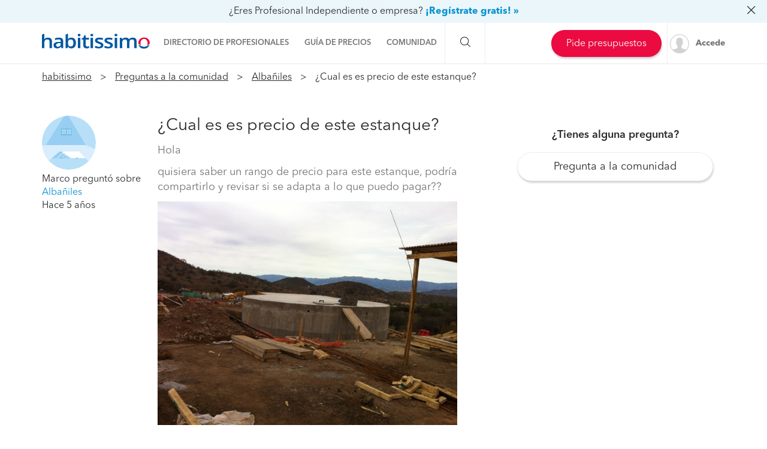

--- FILE ---
content_type: text/html; charset=utf-8
request_url: https://preguntas.habitissimo.cl/pregunta/precio-estanque
body_size: 19849
content:

  <!DOCTYPE html>
  <html lang="es-CL" >


<head>
  <link rel="preconnect dns-prefetch" href="https://cl.habcdn.com" />
  <link rel="preconnect dns-prefetch" href="https://www.googletagmanager.com" />
  <link rel="preconnect dns-prefetch" href="https://www.google-analytics.com" />
    
        <script type='text/javascript'>window.gdprAppliesGlobally=true;(function(){function a(e){
if(!window.frames[e]){if(document.body&&document.body.firstChild){var t=document.body;var n=document.createElement('iframe');n.style.display='none';n.name=e;n.title=e;t.insertBefore(n,t.firstChild)}
else{setTimeout(function(){a(e)},5)}}}function e(n,r,o,c,s){function e(e,t,n,a){if(typeof n!=='function'){return}if(!window[r]){window[r]=[]}var i=false;if(s){i=s(e,t,n)}if(!i){window[r].push({command:e,parameter:t,callback:n,version:a})}}e.stub=true;function t(a){if(!window[n]||window[n].stub!==true){return}if(!a.data){return}
var i=typeof a.data==='string';var e;try{e=i?JSON.parse(a.data):a.data}catch(t){return}if(e[o]){var r=e[o];window[n](r.command,r.parameter,function(e,t){var n={};n[c]={returnValue:e,success:t,callId:r.callId};a.source.postMessage(i?JSON.stringify(n):n,'*')},r.version)}}
if(typeof window[n]!=='function'){window[n]=e;if(window.addEventListener){window.addEventListener('message',t,false)}else{window.attachEvent('onmessage',t)}}}e('__tcfapi','__tcfapiBuffer','__tcfapiCall','__tcfapiReturn');a('__tcfapiLocator');
(function(e){var t=document.createElement('script');t.id='spcloader';t.type='text/javascript';t.async=true;t.src='https://sdk.privacy-center.org/'+e+'/loader.js?target='+document.location.hostname;t.charset='utf-8';var n=document.getElementsByTagName('script')[0];n.parentNode.insertBefore(t,n)})('b4c52a33-e392-4398-8348-93b8e1d4d442')})();</script>  
  
    
  
      <title>¿Cual es es precio de este estanque? - habitissimo</title>
  
  
  <meta http-equiv="Content-Type" content="text/html; charset=utf-8" />

  <meta name="title" content="¿Cual es es precio de este estanque? - habitissimo" />
<meta name="description" content="Hola
quisiera saber un rango de precio para este estanque, podría compartirlo y revisar si se adapta a lo que puedo pagar??" />
<meta name="robots" content="index,follow" />
<meta name="x-app-title" content="¿Cual es es precio de este estanque? - habitissimo" />

  <meta name="googlebot" content="index,follow" />
  <meta property="og:locale" content="es_CL"/>
  <meta property="og:site_name" content="habitissimo.cl" />
  <meta property="og:type" content="website" />
  <meta name="facebook-domain-verification" content="g4xkr0xagy4t270v8k2xz7lf0xaiqj" />
  <meta property="og:type" content="website" />

      <meta property="og:image" content="https://cl.habcdn.com/photos/questions/medium/precio-estanque-476120.jpg"/>
  
      <meta property="og:url" content="https://preguntas.habitissimo.cl/pregunta/precio-estanque"/>
  
      <meta property="og:title" content="¿Cual es es precio de este estanque? - habitissimo"/>
  
      <meta property="og:description" content="Hola
quisiera saber un rango de precio para este estanque, podría compartirlo y revisar si se adapta a lo que puedo pagar??"/>
  
  <meta property="fb:app_id" content="296750180189515" />

  
      <meta name="viewport" content="width=device-width, initial-scale=1, maximum-scale=5"/>
    <meta name="apple-mobile-web-app-capable" content="no"/>
    <meta name="x-martin20" content="1.0.0" />
  
  <meta name="format-detection" content="telephone=no">

  
  
  <link rel="shortcut icon" href="https://cl.habcdn.com/static/root/favicon.ico" />
  <link rel="apple-touch-icon" sizes="57x57" href="https://cl.habcdn.com/static/root/apple-touch-icon-57x57.png" />
  <link rel="apple-touch-icon" sizes="60x60" href="https://cl.habcdn.com/static/root/apple-touch-icon-60x60.png" />
  <link rel="apple-touch-icon" sizes="72x72" href="https://cl.habcdn.com/static/root/apple-touch-icon-72x72.png" />
  <link rel="apple-touch-icon" sizes="76x76" href="https://cl.habcdn.com/static/root/apple-touch-icon-76x76.png" />
  <link rel="apple-touch-icon" sizes="114x114" href="https://cl.habcdn.com/static/root/apple-touch-icon-114x114.png" />
  <link rel="apple-touch-icon" sizes="120x120" href="https://cl.habcdn.com/static/root/apple-touch-icon-120x120.png" />
  <link rel="apple-touch-icon" sizes="144x144" href="https://cl.habcdn.com/static/root/apple-touch-icon-144x144.png" />
  <link rel="apple-touch-icon" sizes="152x152" href="https://cl.habcdn.com/static/root/apple-touch-icon-152x152.png" />
  <link rel="apple-touch-icon" sizes="180x180" href="https://cl.habcdn.com/static/root/apple-touch-icon-180x180.png" />
  <link rel="icon" type="image/png" href="https://cl.habcdn.com/static/root/favicon-32x32.png" sizes="32x32" />
  <link rel="icon" type="image/png" href="https://cl.habcdn.com/static/root/android-chrome-192x192.png" sizes="192x192" />
  <link rel="icon" type="image/png" href="https://cl.habcdn.com/static/root/favicon-96x96.png" sizes="96x96" />
  <link rel="icon" type="image/png" href="https://cl.habcdn.com/static/root/favicon-16x16.png" sizes="16x16" />
  <link rel="manifest" href="https://cl.habcdn.com/static/root/manifest.json" />

        <link rel="canonical" href="https://preguntas.habitissimo.cl/pregunta/precio-estanque">
  
  <meta name="msapplication-TileColor" content="#da532c" />
  <meta name="msapplication-TileImage" content="https://cl.habcdn.com/static/root/mstile-144x144.png" />
  <meta name="theme-color" content="#ffffff" />

  <link rel="search" href="https://cl.habcdn.com/opensearch.xml" type="application/opensearchdescription+xml" title="habitissimo" />

          

<link rel="stylesheet" type="text/css" href="https://cl.habcdn.com/static/build/css/frontend-c3fff7dc6f9714e1d1b4bb4a3fa3d7db.min.css" />
  
  <noscript><style type="text/css">img.lazy{display:none;}</style></noscript>

  
<script type="text/javascript" src="https://cl.habcdn.com/static/build/js/critical-habitissimo-c3fff7dc6f9714e1d1b4bb4a3fa3d7db.min.js" rel="preload" as="script" onload="this.onload=null;"></script>
  
      <script type='text/javascript'>var googletag = googletag || {};googletag.cmd = googletag.cmd || [];(function() {    var gads = document.createElement('script');    gads.async = true;    gads.type = 'text/javascript';    var useSSL = 'https:' == document.location.protocol;    gads.src = (useSSL ? 'https:' : 'http:') +    '//www.googletagservices.com/tag/js/gpt.js';    var node = document.getElementsByTagName('script')[0];    node.parentNode.insertBefore(gads, node);})();</script><script type='text/javascript'>googletag.cmd.push(function() {    googletag.pubads().collapseEmptyDivs(true);    googletag.pubads().setTargeting('service', 'no-service');    googletag.pubads().setTargeting('state', 'no-state');    googletag.pubads().setTargeting('page', 'no-page');     googletag.pubads().addEventListener('slotRenderEnded', function(event) {      if(event.isEmpty){        $('.ads-description').remove();        var is_qna_banner = ('qn-a-banner_dfp' === event.slot.getSlotElementId());        if (event.slot && is_qna_banner) {           $('.qna-ads-banner').hide();        }      }     });    googletag.pubads().enableSingleRequest();    googletag.enableServices();});</script>  
  
  
  
  <!--[if lte IE 9]>
  <meta http-equiv="X-UA-Compatible" content="IE=edge">
  <![endif]-->

  <script>
    var loadCss;(function(){this.loadCss=function(e,t,a,l){if(void 0===a||a){var n=document.getElementsByTagName("head")[0],i=document.createElement("link");i.rel="stylesheet",i.type="text/css",i.id=t,i.href=e,n.appendChild(i),l&&(i.onload=l)}}}).call(this);
          var cookieName="HabitissimoFontLoad";document.cookie.indexOf(cookieName)>=0&&loadCss("https://cl.habcdn.com/static/build/css/AvenirNext.min.css");
      </script>

  
  <script type="text/javascript">(function(w,d,s,l,i){w[l]=w[l]||[];w[l].push({'gtm.start': new Date().getTime(),event:'gtm.js'});
var f=d.getElementsByTagName(s)[0],
j=d.createElement(s),dl=l!='dataLayer'?'&l='+l:'';j.async=true;j.src=
'//www.googletagmanager.com/gtm.js?id='+i+dl;
f.parentNode.insertBefore(j,f);
})(window,document,'script','dataLayer','GTM-566BH2');
</script>
  <!-- Start VWO Async SmartCode -->
  <script type='text/javascript' id='vwoCode'>
    window._vwo_code=window._vwo_code || (function() {
      var account_id=714416,
        version=1.5,
        settings_tolerance=2000,
        library_tolerance=2500,
        use_existing_jquery=false,
        is_spa=1,
        hide_element='body',
        hide_element_style='opacity:0 !important;filter:alpha(opacity=0) !important;background:none !important',

        /* DO NOT EDIT BELOW THIS LINE */
        f=false,d=document,vwoCodeEl=d.querySelector('#vwoCode'),code={use_existing_jquery:function(){return use_existing_jquery},library_tolerance:function(){return library_tolerance},hide_element_style:function(){return'{'+hide_element_style+'}'},finish:function(){if(!f){f=true;var e=d.getElementById('_vis_opt_path_hides');if(e)e.parentNode.removeChild(e)}},finished:function(){return f},load:function(e){var t=d.createElement('script');t.fetchPriority='high';t.src=e;t.type='text/javascript';t.onerror=function(){_vwo_code.finish()};d.getElementsByTagName('head')[0].appendChild(t)},getVersion:function(){return version},getMatchedCookies:function(e){var t=[];if(document.cookie){t=document.cookie.match(e)||[]}return t},getCombinationCookie:function(){var e=code.getMatchedCookies(/(?:^|;)\s?(_vis_opt_exp_\d+_combi=[^;$]*)/gi);e=e.map(function(e){try{var t=decodeURIComponent(e);if(!/_vis_opt_exp_\d+_combi=(?:\d+,?)+\s*$/.test(t)){return''}return t}catch(e){return''}});var i=[];e.forEach(function(e){var t=e.match(/([\d,]+)/g);t&&i.push(t.join('-'))});return i.join('|')},init:function(){if(d.URL.indexOf('__vwo_disable__')>-1)return;window.settings_timer=setTimeout(function(){_vwo_code.finish()},settings_tolerance);var e=d.createElement('style'),t=hide_element?hide_element+'{'+hide_element_style+'}':'',i=d.getElementsByTagName('head')[0];e.setAttribute('id','_vis_opt_path_hides');vwoCodeEl&&e.setAttribute('nonce',vwoCodeEl.nonce);e.setAttribute('type','text/css');if(e.styleSheet)e.styleSheet.cssText=t;else e.appendChild(d.createTextNode(t));i.appendChild(e);var n=this.getCombinationCookie();this.load('https://dev.visualwebsiteoptimizer.com/j.php?a='+account_id+'&u='+encodeURIComponent(d.URL)+'&f='+ +is_spa+'&vn='+version+(n?'&c='+n:''));return settings_timer}};window._vwo_settings_timer = code.init();return code;}());
  </script>
  <!-- End VWO Async SmartCode -->

</head>

<body class="qna qna-question">

  <noscript><iframe src="//www.googletagmanager.com/ns.html?id=GTM-566BH2"
height="0" width="0" style="display:none;visibility:hidden"></iframe></noscript>
<script type="text/javascript">
$(document).ready(function() {dataLayer.push({UserType: 'visitor'});dataLayer.push({'event': 'pageview'});});</script>
<script type="text/javascript">$(document).ready(function() {$('body').on('click', '[data-trackevent]', function() {var data = this.getAttribute('data-trackevent').split('.');dataLayer.push({ 'category' : data[0], 'action' : data[1], 'label' : data[2], 'event' : 'eventga'});});$.fn.trackErrors && $('[data-trackid]').trackErrors();});</script>
  <div id="fb-root"></div>

  <header class="header">
    


  <div class="mobile-cta-link-banner top visible-xs visible-sm"
        data-spy="affix" data-offset-top="1"
  >
  <p>
    <span>¿Trabajador independiente o empresa?</span>
    <a data-trackevent="Profesional.Registro.EnlaceSuperior" href="https://www.habitissimo.cl/registrar/empresa" data-amplitude="click register trigger" data-amplitude-properties="{&quot;section button&quot;:&quot;overlay top&quot;}">¡Alta gratis!</a>      </p>

</div>


        <nav
  id="main-navbar"
  class="navbar navbar-default env-prod main-navbar hidden-app navbar-affix navbar-customer-public"
      data-spy="affix" data-offset-top="0"
  >
      <div class="mobile-cta-link-banner top hidden-xs hidden-sm"
      id="mobile-cta-link-banner-desktop"
    >
  <p>
    <span>¿Eres Profesional Independiente o empresa?</span>
    <a data-trackevent="Profesional.Registro.EnlaceSuperior" href="https://www.habitissimo.cl/registrar/empresa" data-amplitude="click register trigger" data-amplitude-properties="{&quot;section button&quot;:&quot;overlay top&quot;}">¡Regístrate gratis! »</a>            <i class="icon icon-close-o pull-right"></i>
      </p>

</div>

<script>
  jQuery(function($) {
    var $overlay = $('#mobile-cta-link-banner-desktop');
    $overlay.find('.icon-close-o').on('click', function() {
      $overlay.slideUp('fast', function() {
        $(this).remove();
      })

      $.cookie('mobile-cta-link-banner-desktop', 1, {
        expires : 1,
        path    : '/',
        domain  : window.cookie_domain,
        secure  : true
      });
    });
  });
</script>
    <div class="container">
    <div class="navbar-header">
  <a href="https://www.habitissimo.cl/" title="habitissimo - Remodelación y Servicios para el Hogar" class="navbar-brand">
    <img src="https://cl.habcdn.com/static/img/web-logo.2x.png"
      alt="habitissimo - Remodelación y Servicios para el Hogar"
      title="habitissimo - Remodelación y Servicios para el Hogar">
    </a>
</div>
    <div class="menu" id="main-menu">
      <div class="menu-toggle" data-role="side-menu-toggle">
        <i class="icon icon-bars-o menu-collapsed t-sm"></i>
        <span>Menú</span>
      </div>
        <div class="wc-side-menu-container common-public-side-menu">
  <nav class="wc-side-menu visible-xs visible-sm hidden-app" aria-hidden="true">
    <section class="wc-side-menu__header">
  <a href="https://www.habitissimo.cl/usuario/ingresar" role="button" class="           btn btn-secondary btn-block                                        m-b-md user-signin" data-action="login" data-source-action="login_navbar" data-source-page="nav_bar" data-trackevent="Interaccion.Acceso.EnlaceSuperior">
  Accede
</a><a href="https://www.habitissimo.cl/registrar/empresa" role="button" class="           btn btn-primary btn-block                                        user-signin" data-action="register" data-source-action="login_navbar" data-source-page="nav_bar" data-trackevent="Interaccion.Registro.EnlaceSuperior">
  Crea una cuenta
</a>
</section>
<section class="wc-side-menu__content">
  <ul>
    <li data-module="business" data-trackevent="NavbarCustomer.business.qna_question_home">
  <a href="https://empresas.habitissimo.cl/construccion" class="wc-side-menu__element">
    <span class="icon icon-pro-man-o" />

    <span class="wc-side-menu__element__text">Directorio de profesionales</span>
  </a>
</li><li data-module="quotation" data-trackevent="NavbarCustomer.quotation.qna_question_home">
  <a href="https://www.habitissimo.cl/presupuesto/construccion" class="wc-side-menu__element">
    <span class="icon icon-coins-o" />

    <span class="wc-side-menu__element__text">Guía de precios</span>
  </a>
</li><li data-module="qna" data-trackevent="NavbarCustomer.qna_home.qna_question_home">
  <a href="https://preguntas.habitissimo.cl/construccion" class="wc-side-menu__element">
    <span class="icon icon-question-answer-o" />

    <span class="wc-side-menu__element__text">Preguntas a la comunidad</span>
  </a>
</li><li data-module="projects" data-trackevent="NavbarCustomer.projects_home.qna_question_home">
  <a href="https://proyectos.habitissimo.cl/" class="wc-side-menu__element">
    <span class="icon icon-idea-o" />

    <span class="wc-side-menu__element__text">Ideas y proyectos</span>
  </a>
</li><li data-module="photos" data-trackevent="NavbarCustomer.photos_home.qna_question_home">
  <a href="https://fotos.habitissimo.cl/construccion" class="wc-side-menu__element">
    <span class="icon icon-picture-o" />

    <span class="wc-side-menu__element__text">Galería de fotos</span>
  </a>
</li><li data-module="procenter" data-trackevent="NavbarCustomer.project_procenter_home.qna_question_home">
  <a href="https://procenter.habitissimo.cl/" class="wc-side-menu__element">
    <span class="icon icon-news-o" />

    <span class="wc-side-menu__element__text">Procenter</span>
  </a>
</li><li>
  <a href="https://soporte.habitissimo.com/hc/es-419" class="wc-side-menu__element" target="_blank" rel="noopener">
    <span class="icon icon-question-circle-o" />

    <span class="wc-side-menu__element__text">Ayuda</span>
  </a>
</li>

  </ul>
</section><section class="wc-side-menu__footer">
  <div class="wc-separator t-m text--gray text-center p-b-sm p-b-sm">
  </div>
  <a class="common-add-quotation-cta" data-cy="quotation-cta-rfq">
  <button data-type="wc-cta-modal" data-href="https://www.habitissimo.cl/do_ajax/presupuesto/modal/2030?source_end_page=qna-question&source_start_page=qna-question" class="btn btn-primary btn-block                                               m-t-md" data-trackevent="Presupuesto.Solicitud.MainMenu" data-item-name="generico" data-item-id="00000">
  Pide presupuestos gratis
</button></a><a href="https://www.habitissimo.cl/registrar/empresa" role="button" class="           btn btn-secondary btn-block                                        m-t-md" data-trackevent="Profesional.Registro.CTAMenuMobile" data-amplitude="click register trigger" data-amplitude-properties="{&quot;section button&quot;:&quot;public side menu&quot;}">
  ¿Eres Profesional Independiente o empresa?
</a>
</section>
  </nav>
  <div class="wc-side-menu__backdrop" role="side-menu-backdrop"></div>
</div>

      <div class="menu-content">
        <ul class="menu-links">
                                    <li class="menu">
  <a
    class="menu-toggle noncollapsible"
    data-module="business"
    data-trackevent="NavbarCustomer.business.qna_question_home"
    data-action=""
    href="https://empresas.habitissimo.cl/construccion"
      >
        <span class="navbar-home">Directorio de profesionales</span>
  </a>
</li>
                                                <li class="menu">
  <a
    class="menu-toggle noncollapsible"
    data-module="quotation"
    data-trackevent="NavbarCustomer.quotation.qna_question_home"
    data-action=""
    href="https://www.habitissimo.cl/presupuesto/construccion"
      >
        <span class="navbar-home">Guía de precios</span>
  </a>
</li>
                                                <li class="menu submenu ">
  <a class="menu-toggle">
    <span class="navbar-home">Comunidad</span>
  </a>
  <div class="menu-content desktop-community-menu">
    <ul class="menu-links">
              <li>
  <a
    class=""
    data-module="qna"
    data-trackevent="NavbarCustomer.qna_home.qna_question_home"
    data-action=""
    href="https://preguntas.habitissimo.cl/construccion"
      >
          <i class="icon icon-question-answer-o"></i>
        <span class="navbar-home">Preguntas a la comunidad</span>
  </a>
</li>
              <li>
  <a
    class=""
    data-module="projects"
    data-trackevent="NavbarCustomer.projects_home.qna_question_home"
    data-action=""
    href="https://proyectos.habitissimo.cl/"
      >
          <i class="icon icon-idea-o"></i>
        <span class="navbar-home">Ideas y proyectos</span>
  </a>
</li>
              <li>
  <a
    class=""
    data-module="photos"
    data-trackevent="NavbarCustomer.photos_home.qna_question_home"
    data-action=""
    href="https://fotos.habitissimo.cl/construccion"
      >
          <i class="icon icon-picture-o"></i>
        <span class="navbar-home">Galería de fotos</span>
  </a>
</li>
              <li>
  <a
    class=""
    data-module="procenter"
    data-trackevent="NavbarCustomer.project_procenter_home.qna_question_home"
    data-action=""
    href="https://procenter.habitissimo.cl/"
      >
          <i class="icon icon-news-o"></i>
        <span class="navbar-home">Procenter</span>
  </a>
</li>
          </ul>
  </div>
</li>
                                                <li class="menu">
  <a
    class="hidden-md hidden-lg hidden-sm hidden-xs"
    data-module=""
    data-trackevent=""
    data-action=""
    href="https://soporte.habitissimo.com/hc/es-419"
    rel="noopener"  >
        <span class="navbar-home">Ayuda</span>
  </a>
</li>
                              </ul>
      </div>
    </div>

    <div class="navbar-search hidden-sm hidden-xs">
      <span class="search-toggle"><i class="icon icon-search-o"></i></span>
      <form class="search" action="https://www.habitissimo.cl/buscar" method="get">
        <input type="text" name="q" placeholder="¿Qué necesitas? Por ejemplo, Pintores, Mudanzas ..."  value="">
        <button type="submit" class="submit"><i class="icon icon-search-o"></i></button>
        <button class="close"><i class="icon icon-close-o"></i></button>
      </form>
    </div>

    <div class="navbar-right hidden-sm hidden-xs">
      <div class="navbar-ctas hidden-md">
                    <a class="common-add-quotation-cta" data-cy="quotation-cta-rfq">
  <button data-type="wc-cta-modal" data-href="https://www.habitissimo.cl/do_ajax/presupuesto/modal/2030?source_end_page=qna-question&source_start_page=qna-question&track_item_list_name=header" class="btn btn-primary btn-md                                               quotation-add-navbar" data-trackevent="Presupuesto.Solicitud.MainMenu" data-tracklist-item="header" data-item-name="generico" data-item-id="00000">
  Pide presupuestos
</button></a>
              </div>

              <a
          class="user-signin navbar-signin link-lead hidden-sm hidden-xs"
          data-action="login"
          data-source-action="login_navbar"
          data-source-page="nav_bar"
          data-trackevent="Interaccion.Acceso.EnlaceSuperior"
          href="https://www.habitissimo.cl/usuario/ingresar"
          rel="nofollow"
        >
          <img alt="Accede" title="habitissimo - Remodelación y Servicios para el Hogar" class="lazy avatar" src="https://cl.habcdn.com/images/blank.png" data-src="https://cl.habcdn.com/static/img/avatar/mini_square.png" /><noscript><img alt="Accede" title="habitissimo - Remodelación y Servicios para el Hogar" class="avatar" src="https://cl.habcdn.com/static/img/avatar/mini_square.png" /></noscript>          <span>Accede</span>
        </a>
        <div class="menu hidden-md hidden-lg user-menu" id="user-menu">
          <div class="menu-toggle">
            <a
              href="https://www.habitissimo.cl/usuario/ingresar"
              data-action="login"
              data-trackevent="Interaccion.Acceso.EnlaceSuperior"
              data-source-page="nav_bar"
              data-source-action="login_navbar"
            >
              <img
                src="https://cl.habcdn.com/static/img/avatar/mini_square.png"
                alt="Accede"
                class="avatar"
              >
            </a>
          </div>
          <div class="menu-content">
            <p>
              <a class="btn btn-md btn-transparent btn-block user-signin btn-transparent" data-action="login" data-trackevent="Interaccion.Acceso.EnlaceSuperior" data-source-page="nav_bar" data-source-action="login_navbar" href="https://www.habitissimo.cl/usuario/ingresar">Iniciar sesión</a>            </p>
            <p>
              <a class="btn btn-md btn-primary btn-block btn-orange" href="https://www.habitissimo.cl/registrar/empresa">Profesional o Empresa</a>            </p>
          </div>
        </div>
          </div>
  </div>
</nav>
  
    

        <div id="breadcrumb" class="breadcrumbs  hidden-xs hidden-print">
  <div class="container">
    <ol itemscope itemtype="http://schema.org/BreadcrumbList">
      <li itemprop="itemListElement" itemscope
          itemtype="http://schema.org/ListItem" class="root">
        <a itemprop="item" href="https://www.habitissimo.cl/">habitissimo</a>
        <span itemprop="name" class="hidden">habitissimo</span>
        <meta itemprop="position" content="1">
      </li>
      
              
        
        
        
          <li itemprop="itemListElement" itemscope itemtype="http://schema.org/ListItem">
                          <a itemprop="item" title="Preguntas a la comunidad de las remodelaciones" href="https://preguntas.habitissimo.cl/construccion">Preguntas a la comunidad</a>              <span itemprop="name" class="hidden">Preguntas a la comunidad</span>
                        <meta itemprop="position" content="2"/>
          </li>

                                      
        
        
        
          <li itemprop="itemListElement" itemscope itemtype="http://schema.org/ListItem">
                          <a itemprop="item" title="Preguntas a la comunidad de Albañiles" href="https://preguntas.habitissimo.cl/albaniles">Albañiles</a>              <span itemprop="name" class="hidden">Albañiles</span>
                        <meta itemprop="position" content="3"/>
          </li>

                                      
        
        
                  <li itemprop="itemListElement" itemscope itemtype="http://schema.org/ListItem">
          <span itemprop="name">
            <strong>            ¿Cual es es precio de este estanque?            </strong>            <meta itemprop="position" content="4"/>
          </span>
          </li>
                                  </ol>
  </div>
</div>
    <div id="breadcrumb" class="breadcrumbs mobile-breadcrumbs visible-xs hidden-app">
  <div class="container">
  <ul>
            <li><a title="Preguntas a la comunidad de Albañiles" href="https://preguntas.habitissimo.cl/albaniles"><span>&laquo;&nbsp; Albañiles</span></a></li>  </ul>

    <div class="action">
  <a class="text-bold text--gray-darkest raquo" rel="nofollow" data-trackevent="" title="Haz una pregunta" href="https://preguntas.habitissimo.cl/construccion#question-form-container">Haz una pregunta</a>  </div>
  
  </div>

</div>
    </header>

  <main
          itemprop itemtype="https://schema.org/QAPage"
      >
                  
  
    
      




  

<article
  class="question-container gray-container"
  itemprop="mainEntity"
  itemscope
  itemtype="https://schema.org/Question"
>
  <div class="container-fluid top-container ">
    <div class="container">
      <div class="row">
        
        <div id="affix-resume" class="hidden-app" data-spy="affix" data-offset-top="200">
          <div class="container">
            <div class="user-container">
                            <a href="https://www.habitissimo.cl/u/85de11ca358ece44ee6b7a246b0686a4" title="Marco">
                            <img class="img-circle img-avatar" alt="Marco" src="https://cl.habcdn.com/static/img/avatar/customers/avatar-3.svg" />                            </a>
                          </div>
            <div class="question-container">
              ¿Cual es es precio de este estanque?            </div>
            <div class="collapse-question">
              <a href="#affix-resume" data-toggle="collapse"><i class="icon icon-plus-circle-o" ></i></a>
              <a href="#affix-resume" data-toggle="collapse"><i class="icon icon-minus-circle-o" ></i></a>
            </div>
            <div id="xs-question-body" class="question-body">
            <p>Hola</p>
<p>quisiera saber un rango de precio para este estanque, podría compartirlo y revisar si se adapta a lo que puedo pagar??</p>
            </div>
          </div>
        </div>

        <div class="col-xs-12 col-md-2 question-user" itemprop="author" itemscope itemtype="https://schema.org/Person">
                      <a class="hidden-app" href="https://www.habitissimo.cl/u/85de11ca358ece44ee6b7a246b0686a4" title="Marco">
                    <img class="lazy img-circle img-avatar hidden-app" alt="Marco" src="https://cl.habcdn.com/images/blank.png" data-src="https://cl.habcdn.com/static/img/avatar/customers/avatar-3.svg" /><noscript><img class="img-circle img-avatar hidden-app" alt="Marco" src="https://cl.habcdn.com/static/img/avatar/customers/avatar-3.svg" /></noscript>                      </a>
          
          <div class="user-description">
            <span itemprop="name">Marco</span> preguntó sobre <br><a title="Albañiles" href="https://preguntas.habitissimo.cl/albaniles#question-list">Albañiles</a>            </div>
          <div class="user-posted-at">
            Hace 5 años          </div>
        </div>

        <div class="col-md-6">
          <div class="question-title">
            <h1 itemprop="name">¿Cual es es precio de este estanque?</h1>
                      </div>

          <div class="question-content" itemprop="text">
            <p>Hola</p>
<p>quisiera saber un rango de precio para este estanque, podría compartirlo y revisar si se adapta a lo que puedo pagar??</p>
            <div class="question-images question-6693">
  <div id="swipe-question-6693" class="main-image">
    <img alt="" title="" class="img-responsive" src="https://cl.habcdn.com/photos/questions/medium/precio-estanque-476120.jpg"/>
    <i class="icon icon-spinner-o icon-spin icon-lg icon-inverse icon-3x"></i>
  </div>
  </div>

                      </div>

          <div class="question-footer">
            <div class="answers-resume">
              
                              <a href="#qna-answers" class="text-bold text--gray-darkest underline">1 respuesta</a>
                            <a id="question-watch" class="p-l-md">
  Recibe avisos cuando haya nuevas respuestas</a>

<script type="text/javascript">
  jQuery(document).ready(function ($) {
    $('#question-watch').on('click', function(ev) {
      ev.preventDefault();
      $(this).attr('disabled', true);
      Login.pop({
        'title': "Debes ser usuario de Habitissimo para continuar",
        'source_page': 'qna_question',
        'source_action': 'question_watch',
        'onsuccess': function() {
          watch_action();
        },
        statusCode: {
          404: function() {
            window.location.reload();
          },
          409: function() {
            window.location.reload();
          }
        }
      });
    });
  });

  var watch_action = function() {
    $.ajax({
      type: 'POST',
      url: "/do_ajax/subscribe_question/6693",
      success: function() {
        window.location.reload();
      }
    });
  }
</script>
            </div>
          </div>
        </div>

        <div class="col-md-4 col-xs-12 hidden-app">
                      <div class="request-question">
              <div class="t-sm text-semibold text-center m-b-md m-t-mb">
                ¿Tienes alguna pregunta?              </div>
              <a class="btn btn-lg btn-secondary btn-block" href="https://preguntas.habitissimo.cl/construccion#question-form-container" rel="nofollow">Pregunta a la comunidad</a>                          </div>
        </div>

      </div>
    </div>
  </div>

  
  <div class="container-fluid bottom-container ">
    <div class="container">
      <div class="row">
        
        <div class="answer-container col-md-8 col-lg-8 ">

          <div id="qna-answers">
            <div class="row">
              <div class="col-lg-6 col-md-6 col-sm-12">
                <h2 class="answer-list-title">
                  <span itemprop="answerCount">1</span> Respuestas                </h2>
              </div>
                          </div>
                          <article
  class="answer answer-18393 question-answer parent"
  id="answer-18393"
  data-id="18393"
  itemprop="acceptedAnswer"
  itemscope
  itemtype="https://schema.org/Answer"
>
      <div class="user-image hidden-app">
    
    
      </div>

  <div class="user-image visible-app">
      </div>
  <div class="answer-content">

    <div class="answer-title">

      <span class="answer-user-name" itemprop="author" itemscope itemtype="https://schema.org/Person">
      <span itemprop='name'>Alfredo Galarce Pezoa</span> respondió...      </span>
            <span class="answer-customer">
        Particular      </span>
      
      <span class="posted-at">- hace 5 años</span>

      
    </div>

        <div class="answer-price row">
      <div class="col-xs-12 col-sm-6 price-container">
                <span class="price-explain">El precio para este trabajo sería...</span>
        <span class="price-value">$ 5.000.000</span>
              </div>
    </div>
    
    <div class="answer-body" itemprop="text">
      <p>5 millones aprox entre materiales y mano de obra, también depende del grosor del hormigón pero normalmente esta en los 30 cms de ancho, también se debe tomar en cuenta la aplicación de un impermeabilizante.</p>
          </div>

    <div class="answer-button-error hidden parent">
      <div class="notice notice_success">
        <i class="icon icon-check-o"></i>
        Tu petición se ha realizado con éxito      </div>
    </div>

    <div class="answer-actions">
              <a class="answer-link btn btn-sm btn-secondary btn-icon parent" title="Responder" data-answer-id="18393">
          <i class="icon icon-pencil-o"></i>
          Responder        </a>

        <a class="hidden answer-close-link btn btn-sm btn-secondary btn-icon parent" title="Cerrar" data-answer-id="18393">
          <i class="icon icon-close-o"></i>
          Responder        </a>
      
          </div>

    <div class="answer-answer-form-container parent">
    </div>
          <div class="answer-social">
        <div class="row">
          <div class="col-lg-5">
            <a class="remove report-answer link-secondary raquo no-text parent" title="Reclamar contenido inapropiado">
              ¿Inapropiado? Presenta un reclamo            </a>
          </div>
          <div class="col-lg-7 answer-actions-share">
            <div class="row">
              <div class="col-lg-6 col-md-6 useful-text">
                <span>¿Te resulta útil?</span>
              </div>
              <div class="col-lg-6 col-md-6 share-buttons">
                <a class="likes btn btn-sm btn-secondary-alt btn-icon parent" title="Recomendar respuesta">
                  <i class="icon icon-thumbs-up-o"></i>
                  <span class="answer-like-text hidden parent"></span>
                </a>

                <a href="https://twitter.com/share?url=https%3A%2F%2Fpreguntas.habitissimo.cl%2Fpregunta%2Fprecio-estanque&amp;via=habitissimo" class="btn btn-sm btn-default-alt btn-icon-default-alt"><i class="icon icon-twitter-o"></i> </a>
                <a href="//www.facebook.com/sharer.php?u=https%3A%2F%2Fpreguntas.habitissimo.cl%2Fpregunta%2Fprecio-estanque" class="btn btn-sm btn-default-alt btn-icon-default-alt"><i class="icon icon-facebook-o"></i> </a>
                <span class="hidden-lg hidden-md hidden-sm">
                  <a href="https://wa.me?text=¡Hola! Mira lo que he visto en habitissimo. Creo que te puede interesar https%3A%2F%2Fpreguntas.habitissimo.cl%2Fpregunta%2Fprecio-estanque" class="btn btn-sm btn-default-alt btn-icon-default-alt"><i class="icon icon-whatsapp-o"></i> </a>                </span>
              </div>
            </div>
          </div>
        </div>
      </div>
        
  </div>

</article>

<script>
jQuery(document).ready(function ($) {
  function addLike(){
    $.ajax({
      url: "/do_ajax/like_answer/18393",
      type: 'GET',
      datatype: 'json',
      success: function (res,foo) {
        data = JSON.parse(res);
        $('.answer-18393 .answer-like-text.parent .number').html(data);
        $('.answer-18393 .answer-like-text.parent').removeClass('hidden');
        $('.answer-18393 .answer-like-text.parent .like.parent').addClass('disabled');
      },
      error: function (res,foo) {
        bootbox.alert("Ya has indicado que te gusta");
        $('.answer-18393 .likes.parent').addClass('disabled');
      }
    });
  }
  function addReport(){
    if (confirm("\u00bfSeguro que quieres reclamar la respuesta por contenido inapropiado?")){
      $.ajax({
        url: "/do_ajax/report-abuse/18393",
        type: 'GET',
        datatype: 'json',
        success: function (res,foo) {
          $('.answer-18393 .remove.parent').addClass('disabled');
          $('.answer-18393 .answer-content > .answer-button-error.parent').removeClass('hidden');
        },
        error: function (res,foo) {
          bootbox.alert("Ya has reportado la respuesta");
          $('.answer-18393 .remove.parent').addClass('disabled');
        }
      });
    }
  }

    $(".answer-18393 .likes.parent").click(function(ev){
    Login.pop({
      'default_action': 'login',
      'source_page': 'qna_question',
      'source_action': 'qna_like_answer',
      'onsuccess': addLike
    });
    ev.preventDefault();
  });
  $(".answer-18393 .remove.parent").click(function(ev){
    Login.pop({
      'default_action': 'login',
      'source_page': 'qna_question',
      'source_action': 'qna_report_answer',
      'onsuccess': addReport
    });
    ev.preventDefault();
  });
  });
</script>
                      </div>

          <div id="qna-answer-form-container" class="content-block not-logged">
            <script type="text/javascript" src="https://www.habitissimo.cl/components/plupload/js/plupload.full.min.js"></script>
<form  id="answer-form"  class="answer-form answer-form-bottom" action="" method="post">
  <div class="loading hidden">
    <i class="icon icon-spinner-o icon-spin icon-large icon-white"></i>
  </div>
  <input type="hidden" name="parent_answer_id" id="parent_answer_id" />  
    <span class="answer-list-title">Deja tu respuesta</span>

  
    <p class="clarify">
    Para escribir una respuesta debes estar registrado. No está permitido incluir teléfonos de contacto, e-mails o enlaces a páginas web externas en este apartado, dicho contenido será moderado y eliminado.  </p>
  
  <a class="anchor" id="answer-form-anchor"></a>

  <div>
    <input type="hidden" name="images" id="images" />    <div class="form-group clearfix">

      
      <div class="row">
        <div class="col-xs-12 form-group group">
            <textarea rows="3" cols="30" name="body" class="form-control" placeholder="Escribe tu respuesta detallada" id="body"></textarea>	    	</div>
	    </div>

			<div id="pictures" class="row">
				<div class="col-xs-12 form-group clearfix answer-list-image">
		      <ul class="clearfix">
				 			      </ul>
				</div>
			</div>


			<div class="row answer-form-more clearfix">
				<div class="col-sm-6 col-xs-12 answer-form-photos">
					<a href="#" id ="upload-picture" title="Adjuntar fotografías" class="btn btn-lg btn-secondary btn-icon" >
            <i class="icon icon-camera-o icon-lg"></i>
						Adjuntar fotografías					</a>
				</div>
				<div class="col-sm-6 col-xs-12  question-form-submit">
					<button type="submit" class="btn btn-lg btn-primary next pull-right" title="Publicar Respuesta">
          Publicar respuesta          </button>
				</div>
	    </div>
    </div>
  </div>
</form>


<script type="text/javascript">
  jQuery(document).ready(function ($) {
    $('#answer-form').on('submit', function(ev) {
      var $form = $(this);
      if ($form.valid()) {
        try {
          Login.pop({
            'default_action': 'login',
            'source_page' : 'qna_question',
            'source_action': 'qna_add_answer',
            'onsuccess': function () {
              $form
                .off('submit')
                .submit();
            }
          });

          ev.preventDefault();
        } catch (e) {}
      }
    });
  });
</script>

<script>
jQuery(function($) {

	var $form = $('#answer-form'),
			$pictures = $("#pictures"),
      $imagehidden = $("#images");

	$form.validate({
		errorElement: 'label',
    errorClass: 'error-label',
    rules: {
        body: {
            minlength: 5,
            maxlength : 5000,
            required: true
        },
        subsubcategory_id: {
            required: function(){ return $('#price').val() && 1;}
        },
        price: {
          digits: true
        }
    },
    messages : {
        body : {
            required : "Debes introducir una respuesta",
            minlength : "La respuesta debe tener un mínimo de {0} carácteres",
            maxlength : "La respuesta debe tener un máximo de {0} carácteres"
        },
        subsubcategory_id: {
            required : "Debes introducir un tipo de trabajo a realizar"
        },
        price: {
          digits: "Debes introducir solo carácteres numéricos "
        }
    },
    highlight: function(label) {
			$(label).closest('.form-group').removeClass('has-not-error').addClass('has-error');
      $('.form-group.has-error:first :input').focus();
		},
    success: function(label) {
    	$(label).closest('.form-group').removeClass('has-error').addClass('has-not-error');
    }
	});

	$pictures.delegate('a.remove', 'click', function() {
		var pictureId = $(this).data('image-id');
    $(this).closest('li').hide('fast', function() {
    	$imagehidden.val($imagehidden.val().replace(pictureId + ',',''));
      $(this).remove();
    });
  });

  var uploader = new plupload.Uploader({
    runtimes: 'html5,html4,gears,flash,silverlight,browserplus',
    url: 'https://preguntas.habitissimo.cl/upload/new_image',
    browse_button : 'upload-picture',
    required_features: "send_browser_cookies",
    filters : [ Hab.config.plupload.filters.img ],
    max_file_size : Hab.config.plupload.max_file_size,
    headers: Hab.config.plupload.headers
  });

  
  uploader.init();

  uploader.bind('FilesAdded', function(uploader, files) {
  	maxImages = false;
  	totalImagesAdded = $pictures.find('li').length;
    $.each(files, function(i, file) {
    	if (totalImagesAdded < 14){
	      var $li = $('<li>').addClass('uploading').attr('id', 'upload-' + file.id).hide();
	      $li.append('<i class="icon icon-refresh-o icon-spin"></i>');
	      $pictures.find('ul').append($li);
	      $li.show('fast');
	      totalImagesAdded +=1;
	    }else{
	    	maxImages = true;
    	}
    });
    if (maxImages){
    	alert('Máximo 14 fotografías. Se han cargado las primeras 14 fotografías.');
    }
    $pictures.show();
    uploader.start();
    uploader.refresh();
  });

  uploader.bind('FileUploaded', function(up, file, res) {
    try {

      var info = $.parseJSON(res.response);
      if (info) {

        var img = new Image;
        img.onload = function () {
           $('#upload-' + file.id).empty()
          .append('<img src="' + info.thumbnail_url + '"/>')
          .append('<a class="remove" title="Quitar" data-image-id="' + info.id + '">&times;</a>')
          .removeClass('uploading');
          $imagehidden.val($imagehidden.val() + info.id + ',');
        };
        img.onerror = function () {};
      }
      setTimeout(function () {
        img.src = info.thumbnail_url;
      }, 100);
    } catch (e) {
    }
  });

	$form.on('submit', function(ev) {
		if (!$form.valid()) {
			ev.preventDefault();
		} else {
          }
	});

  new FieldCounter("#body", {
    msg: "Faltan {count} caracteres para llegar al m\u00ednimo requerido",
    goal: 5,
    hide_on_empty: true
  });


});
</script>
          </div>

          <script>
          $(function ($) {
            $(".answer-link.parent").on('click', function() {
              var $form = $('#answer-form');
              $form[0].reset();


              $('.answer-link').show();
              $('.answer-close-link').addClass('hidden');
              $(this).hide();
              $(this).siblings('.answer-close-link').removeClass('hidden');
              $($form[0]).find('#parent_answer_id').val($(this).closest('.answer.parent').data('id'));
              $(this).closest('.answer.parent').find('div.answer-answer-form-container.parent').append($form);
              $('#qna-answer-form-container').hide();

            });

            $(".answer-link.child").on('click', function() {
              var $form = $('#answer-form');
              $form[0].reset();


              $('.answer-link').show();
              $('.answer-close-link').addClass('hidden');
              $(this).hide();
              $(this).siblings('.answer-close-link').removeClass('hidden');
              $($form[0]).find('#parent_answer_id').val($(this).closest('.answer.parent').data('id'));
              $(this).closest('.answer.child').find('div.answer-answer-form-container.child').append($form);
              $('#qna-answer-form-container').hide();
            });

            $(".answer-close-link").on('click', function() {
              var $form = $('#answer-form');
              $form[0].reset();
              $('.answer-link').show();
              $('.answer-close-link').addClass('hidden');
              $($form[0]).find('#parent_answer_id').val("");
              $('#qna-answer-form-container').append($form);
              $('#qna-answer-form-container').show();
            });


          });
          </script>

          
                      
          <aside class="ads horizontal hidden-xs">
    <div id='horizontal-banner_dfp'>
      <script type='text/javascript'>
        googletag.cmd.push(function() {
          var readyGoogleTagSlot = googletag
          .defineSlot('/1014299/HorizontalBannerCL',
            [728,90],
            "horizontal-banner_dfp");

          if (readyGoogleTagSlot) {
            readyGoogleTagSlot.addService(googletag.pubads());
          }

          googletag.display('horizontal-banner_dfp');
        });
      </script>
    </div>
  </aside>
          

                      <div class="select-subsubcategory-rfq content-block">
  <div class="title text-center">
    Pide presupuestos de albañiles en tu zona  </div>

  <div class="text-center">
    <i class="t-md text-semibold icon icon-cat-trowel"></i>
    <p class="t-xs text-semibold">
      Escoge un tipo de trabajo    </p>
  </div>

  <div class="row checkboxes-block">
    <ul class="radios checkbox-group">
              <li class="col-lg-6 items-separe">
          <input
            id="work_type_003-298"
            type="radio"
            name="work_type"
            value="instalar-pandereta-bulldog"
            class="m-0"
            data-item-category="12_albaniles"
            data-item-category-2="298_instalar-pandereta-bulldog"
            data-item-name="generico-adaptado"
            data-item-id="00001"
            data-tracklist-item="others"
          />
          <label for="work_type_003-298" class="button-label">
            Instalar Pandereta Bulldog          </label>
        </li>
              <li class="col-lg-6 items-separe">
          <input
            id="work_type_003-172"
            type="radio"
            name="work_type"
            value="construir-pared"
            class="m-0"
            data-item-category="12_albaniles"
            data-item-category-2="172_construir-pared"
            data-item-name="generico-adaptado"
            data-item-id="00001"
            data-tracklist-item="others"
          />
          <label for="work_type_003-172" class="button-label">
            Construir Pared          </label>
        </li>
              <li class="col-lg-6 items-separe">
          <input
            id="work_type_003-175"
            type="radio"
            name="work_type"
            value="pequenos-trabajos-albanileria"
            class="m-0"
            data-item-category="12_albaniles"
            data-item-category-2="175_pequenos-trabajos-albanileria"
            data-item-name="generico-adaptado"
            data-item-id="00001"
            data-tracklist-item="others"
          />
          <label for="work_type_003-175" class="button-label">
            Pequeños Trabajos Albañilería          </label>
        </li>
              <li class="col-lg-6 items-separe">
          <input
            id="work_type_003-174"
            type="radio"
            name="work_type"
            value="colocar-baldosa-o-azulejo"
            class="m-0"
            data-item-category="12_albaniles"
            data-item-category-2="174_colocar-baldosa-o-azulejo"
            data-item-name="generico-adaptado"
            data-item-id="00001"
            data-tracklist-item="others"
          />
          <label for="work_type_003-174" class="button-label">
            Colocar Baldosa o Azulejo          </label>
        </li>
              <li class="col-lg-6 items-separe">
          <input
            id="work_type_003-173"
            type="radio"
            name="work_type"
            value="construir-barda"
            class="m-0"
            data-item-category="12_albaniles"
            data-item-category-2="173_construir-barda"
            data-item-name="generico-adaptado"
            data-item-id="00001"
            data-tracklist-item="others"
          />
          <label for="work_type_003-173" class="button-label">
            Construir Barda          </label>
        </li>
              <li class="col-lg-6 items-separe">
          <input
            id="work_type_003-308"
            type="radio"
            name="work_type"
            value="construir-cisterna"
            class="m-0"
            data-item-category="12_albaniles"
            data-item-category-2="308_construir-cisterna"
            data-item-name="generico-adaptado"
            data-item-id="00001"
            data-tracklist-item="others"
          />
          <label for="work_type_003-308" class="button-label">
            Construir Cisterna          </label>
        </li>
          </ul>

    <div class="col-xs-12 hidden-xs">
      <aside class="get-budget-related-quotation ">
  <div class="t-sm text-bold m-b-md">
      </div>
    <div class="rfq-cta" rel="nofollow">
      <a class="common-add-quotation-cta" data-cy="quotation-cta-rfq">
  <button id="quotation-main-cta" data-type="wc-cta-modal" data-href="https://www.habitissimo.cl/do_ajax/presupuesto/modal/2030?service=albaniles&source_end_page=qna-question&source_start_page=qna-question" class="btn btn-primary btn-lg                                              " data-trackevent="Presupuesto.Solicitud.QnA_Servicebloq" data-service="albaniles" data-item-category="12_albaniles" data-item-name="generico-adaptado" data-item-id="00001">
  Pide presupuesto gratis
</button></a>
      <small class="t-sm text-semibold">
        En un minuto y sin compromiso      </small>
    </div>
</aside>
    </div>
  </div>
</div>

<script>
  jQuery(function($) {
    $('.select-subsubcategory-rfq input[name="work_type"]').on('click', function(ev) {
      sendPushData(this);
      window.rfqModal.showLoader();
      $.ajax({
        url: '/p/api/autocomplete/rfq_url',
        type: 'GET',
        datatype: 'json',
        data: {
          'source': "qna-question",
          'service': $(this).val(),
          'display_type': 'modal'
        },
        success: function(res) {
          if (res.url == "") {
            return;
          }
          window.rfqModal.show(res.url);
        },
        error: function (data) {
          $('.rfq-seo-popup').modal('hide');
        },
      });
    });

    function sendPushData(button){
      var item_category = button.getAttribute('data-item-category');
      var item_category_2 = button.getAttribute('data-item-category-2');
      var item_list_name = button.getAttribute('data-tracklist-item');
      var item_name = button.getAttribute('data-item-name');
      var item_id = button.getAttribute('data-item-id');


      dataLayer.push({ecommerce: null});
      dataLayer.push({
        'event': 'add_to_cart',
        'ecommerce': {
          'items': [{
            'item_name': item_name,
            'item_id': item_id,
            'price': 1,
            'item_category': item_category,
            'item_category2': item_category_2,
            'quantity': 1,
            'item_list_name': item_list_name,
            'index': ''
          }]
        }
      });
    }

  });
</script>
          

          <section class="content-block popular-related-subcategories">
  <h3 class="title">
    <span>También puedes pedir presupuestos de...</span>
  </h3>
  <div class="button-links-list row">

          <div class="col-md-6">
        <div class="button-link">
        <a class="common-add-quotation-cta" data-cy="quotation-cta-rfq">
  <span data-type="wc-cta-modal" data-href="https://www.habitissimo.cl/do_ajax/presupuesto/modal/2030?service=arquitectos&source_end_page=qna-question&source_start_page=qna-question" class="                       text--gray-darkest button-link--chevron" data-trackevent="PopularSubcategories.Click_Service.arquitectos" data-service="arquitectos" data-with-icon="cat-compass" data-item-category="1_arquitectos" data-item-name="generico-adaptado" data-item-id="00001">
      <i class="icon icon-cat-compass"></i>
    <span>Arquitectos</span>
  </span></a>
        </div>
      </div>
          <div class="col-md-6">
        <div class="button-link">
        <a class="common-add-quotation-cta" data-cy="quotation-cta-rfq">
  <span data-type="wc-cta-modal" data-href="https://www.habitissimo.cl/do_ajax/presupuesto/modal/2030?service=construccion-casa&source_end_page=qna-question&source_start_page=qna-question" class="                       text--gray-darkest button-link--chevron" data-trackevent="PopularSubcategories.Click_Service.construccion-casa" data-service="construccion-casa" data-with-icon="cat-house" data-item-category="3_construccion-casa" data-item-name="generico-adaptado" data-item-id="00001">
      <i class="icon icon-cat-house"></i>
    <span>Construcción Casa</span>
  </span></a>
        </div>
      </div>
          <div class="col-md-6">
        <div class="button-link">
        <a class="common-add-quotation-cta" data-cy="quotation-cta-rfq">
  <span data-type="wc-cta-modal" data-href="https://www.habitissimo.cl/do_ajax/presupuesto/modal/2030?service=electricistas&source_end_page=qna-question&source_start_page=qna-question" class="                       text--gray-darkest button-link--chevron" data-trackevent="PopularSubcategories.Click_Service.electricistas" data-service="electricistas" data-with-icon="cat-plug" data-item-category="20_electricistas" data-item-name="generico-adaptado" data-item-id="00001">
      <i class="icon icon-cat-plug"></i>
    <span>Electricistas</span>
  </span></a>
        </div>
      </div>
          <div class="col-md-6">
        <div class="button-link">
        <a class="common-add-quotation-cta" data-cy="quotation-cta-rfq">
  <span data-type="wc-cta-modal" data-href="https://www.habitissimo.cl/do_ajax/presupuesto/modal/2030?service=gasfiteria&source_end_page=qna-question&source_start_page=qna-question" class="                       text--gray-darkest button-link--chevron" data-trackevent="PopularSubcategories.Click_Service.gasfiteria" data-service="gasfiteria" data-with-icon="cat-pipe" data-item-category="29_gasfiteria" data-item-name="generico-adaptado" data-item-id="00001">
      <i class="icon icon-cat-pipe"></i>
    <span>Gasfitería</span>
  </span></a>
        </div>
      </div>
          <div class="col-md-6">
        <div class="button-link">
        <a class="common-add-quotation-cta" data-cy="quotation-cta-rfq">
  <span data-type="wc-cta-modal" data-href="https://www.habitissimo.cl/do_ajax/presupuesto/modal/2030?service=hacer-mudanza&source_end_page=qna-question&source_start_page=qna-question" class="                       text--gray-darkest button-link--chevron" data-trackevent="PopularSubcategories.Click_Service.hacer-mudanza" data-service="hacer-mudanza" data-with-icon="cat-box-lamp" data-item-category="41_hacer-mudanza" data-item-name="generico-adaptado" data-item-id="00001">
      <i class="icon icon-cat-box-lamp"></i>
    <span>Hacer Mudanza</span>
  </span></a>
        </div>
      </div>
          <div class="col-md-6">
        <div class="button-link">
        <a class="common-add-quotation-cta" data-cy="quotation-cta-rfq">
  <span data-type="wc-cta-modal" data-href="https://www.habitissimo.cl/do_ajax/presupuesto/modal/2030?service=ingenieros&source_end_page=qna-question&source_start_page=qna-question" class="                       text--gray-darkest button-link--chevron" data-trackevent="PopularSubcategories.Click_Service.ingenieros" data-service="ingenieros" data-with-icon="cat-blueprint" data-item-category="8_ingenieros" data-item-name="generico-adaptado" data-item-id="00001">
      <i class="icon icon-cat-blueprint"></i>
    <span>Ingenieros</span>
  </span></a>
        </div>
      </div>
          <div class="col-md-6">
        <div class="button-link">
        <a class="common-add-quotation-cta" data-cy="quotation-cta-rfq">
  <span data-type="wc-cta-modal" data-href="https://www.habitissimo.cl/do_ajax/presupuesto/modal/2030?service=limpieza&source_end_page=qna-question&source_start_page=qna-question" class="                       text--gray-darkest button-link--chevron" data-trackevent="PopularSubcategories.Click_Service.limpieza" data-service="limpieza" data-with-icon="cat-vacum" data-item-category="26_limpieza" data-item-name="generico-adaptado" data-item-id="00001">
      <i class="icon icon-cat-vacum"></i>
    <span>Limpieza</span>
  </span></a>
        </div>
      </div>
          <div class="col-md-6">
        <div class="button-link">
        <a class="common-add-quotation-cta" data-cy="quotation-cta-rfq">
  <span data-type="wc-cta-modal" data-href="https://www.habitissimo.cl/do_ajax/presupuesto/modal/2030?service=pintores&source_end_page=qna-question&source_start_page=qna-question" class="                       text--gray-darkest button-link--chevron" data-trackevent="PopularSubcategories.Click_Service.pintores" data-service="pintores" data-with-icon="cat-roller" data-item-category="27_pintores" data-item-name="generico-adaptado" data-item-id="00001">
      <i class="icon icon-cat-roller"></i>
    <span>Pintores</span>
  </span></a>
        </div>
      </div>
          <div class="col-md-6">
        <div class="button-link">
        <a class="common-add-quotation-cta" data-cy="quotation-cta-rfq">
  <span data-type="wc-cta-modal" data-href="https://www.habitissimo.cl/do_ajax/presupuesto/modal/2030?service=remodelacion-casa&source_end_page=qna-question&source_start_page=qna-question" class="                       text--gray-darkest button-link--chevron" data-trackevent="PopularSubcategories.Click_Service.remodelacion-casa" data-service="remodelacion-casa" data-with-icon="cat-house" data-item-category="32_remodelacion-casa" data-item-name="generico-adaptado" data-item-id="00001">
      <i class="icon icon-cat-house"></i>
    <span>Remodelación Casa</span>
  </span></a>
        </div>
      </div>
    
  </div>
  <div class="subcategories-footer">
    <a data-trackevent="Repetissimo.Click_All_Services" href="https://www.habitissimo.cl/presupuesto/seleccionar_categoria" class="btn btn-lg btn-secondary">Ver más categorías</a>  </div>
</section>

        </div>


        <aside class="aside-container content-sidebar col-md-4 col-lg-4 ">
                      <aside class="sidebar-widget-block qna-banner hidden-app hidden-xs qna-ads-banner">
  <h4 class="title">Sección patrocinada por...</h4>
  <nav>
    
          <aside class="ads lateral">
    <div id='qn-a-banner_dfp'>
      <script type='text/javascript'>
        googletag.cmd.push(function() {
          var readyGoogleTagSlot = googletag
          .defineSlot('/1014299/QnABannerCL',
            [300,250],
            "qn-a-banner_dfp");

          if (readyGoogleTagSlot) {
            readyGoogleTagSlot.addService(googletag.pubads());
          }

          googletag.display('qn-a-banner_dfp');
        });
      </script>
    </div>
  </aside>
  </nav>
</aside>
                              <div class="well sidebar-widget-block cta-quotation-container hidden-app hidden-xs text-center">
  <h4 class="title">Recibe presupuestos de profesionales de tu zona</h4>
  <div class="text-center">
  <a class="common-add-quotation-cta" data-cy="quotation-cta-rfq">
  <button data-type="wc-cta-modal" data-href="https://www.habitissimo.cl/do_ajax/presupuesto/modal/2030?source_end_page=qna-question&source_start_page=qna-question&track_item_list_name=sidebar" class="btn btn-primary btn-lg                                               btn-orange" data-tracklist-item="sidebar" data-item-name="generico" data-item-id="00000">
  Pide presupuestos ahora
</button></a>
  </div>
</div>
          <aside class="sidebar-widget-block qna-info hidden-app">
  <h4 class="title">Resuelve tus dudas</h4>
  <p>
     Si aún no estás listo para pedir presupuesto y tienes alguna duda sobre remodelaciones o servicios de mejora en tu hogar, deja <a title="Consultar a un experto" href="https://preguntas.habitissimo.cl/construccion">aquí</a> tu consulta para que nuestros expertos te asesoren.  </p>
  <p>
    <a target="&quot;_blank&quot;" title="Normas de uso del foro" href="https://soporte.habitissimo.com/hc/es-419/articles/203983036">Aquí</a> verás las normas de uso de este foro.  </p>

      <p>
      ¿Ya has decidido qué trabajo quieres hacer?      <a class="common-add-quotation-cta" data-cy="quotation-cta-rfq">
  <button data-type="wc-cta-modal" data-href="https://www.habitissimo.cl/do_ajax/presupuesto/modal/2030?source_end_page=qna-question&source_start_page=qna-question&track_item_list_name=sidebar&track_item_list_id=2" class="btn btn-secondary btn-lg                                              " data-tracklist-item="sidebar" data-tracklist-id="2" data-item-name="generico" data-item-id="00000">
  ¡Pide tu presupuesto Gratis!
</button></a>
    </p>
  
</aside>
<div class="qna-info-side-bar">
</div>
        </aside>
      </div>
    </div>
          <div class="business-to-register ">
  <div class="container-fluid">
    <div class="container">
      <div class="row conent-wrapper">
        <div class="content-svg col-xs-12 col-md-6 col-lg-6">
          <img class="lazy foreground" alt="Registrate" src="https://cl.habcdn.com/images/blank.png" data-src="https://cl.habcdn.com/static/img/home/be_a_pro_bg.svg" /><noscript><img class="foreground" alt="Registrate" src="https://cl.habcdn.com/static/img/home/be_a_pro_bg.svg" /></noscript>        </div>

        <div class="col-xs-12 col-md-6 col-lg-6">
          <div class="text-center content">
            <div class="home-cta">
                ¿Eres un profesional?            </div>

            <p>
              Contacta al instante con personas que buscan en tu zona a profesionales expertos en construcción, remodelaciones, instalaciones, mudanzas, arquitectos, etc.            </p>

            <div>
              <button data-href="https://www.habitissimo.cl/registrar/empresa" data-type="wc-cta" class="btn btn-primary btn-lg                                  " data-trackevent="Profesional.Registro.QnAQuestionDetail" data-amplitude="click register trigger" data-amplitude-properties="{&quot;section button&quot;:&quot;qna question bottom&quot;}" data-register="business">
  Regístrate gratis
</button>
            </div>
          </div>
        </div>
      </div>
    </div>
  </div>
</div>
      </div>
</article>

<div
  id="quotation-cta-mobile"
  class="toggle-out quotation-cta-mobile container-fluid hidden-md hidden-lg bottom"
  data-spy="affix"
  data-offset-top="60"
  data-offset-bottom="200">

  <div class="container">
    <a class="common-add-quotation-cta" data-cy="quotation-cta-rfq">
  <button data-type="wc-cta-modal" data-href="https://www.habitissimo.cl/do_ajax/presupuesto/modal/2030?source_end_page=qna-question&source_start_page=qna-question" class="btn btn-primary btn-lg                                               btn-block btn-icon" data-trackevent="Presupuesto.Solicitud.CTA_fix_mobile" data-item-name="generico" data-item-id="00000">
  Pide presupuestos
</button></a>
  </div>
</div>


  <script>
    jQuery(function($) {
      var $main_component = $("#quotation-main-cta");
      var $quotationCtaMobile  = $('#quotation-cta-mobile');

      $main_component.each(function() {
        isInView(this, function(target, options) {
          if (options.isInView) {
            $quotationCtaMobile.addClass('toggle-out')
          } else {
            $quotationCtaMobile.removeClass('toggle-out')
          }
        })
      })
    });
  </script>

<script>
  $(function() {

    (function launchAmplitudeEvent(habTracker){
      habTracker.track('View QA question');
    })(window.habTracker)

  })
</script>

      </main>

  
    
              <aside id="super-footer" class="customer-super-footer">
  <div class="container">
    <div class="seen-on-tv">
      <span>Anunciado en TV</span>
      <img alt="Anunciado en TV" src="https://cl.habcdn.com/images/blank.png" data-src="https://cl.habcdn.com/static/img/layout/super-footer-tv.png" class="lazy" />    </div>

          <p class="t-m">
                  Cuéntanos qué necesitas y recibe hasta 4 presupuestos              </p>
    
          <a class="common-add-quotation-cta" data-cy="quotation-cta-rfq">
  <button data-type="wc-cta-modal" data-href="https://www.habitissimo.cl/do_ajax/presupuesto/modal/2030?source_end_page=qna-question&source_start_page=qna-question&track_item_list_name=footer" class="btn btn-primary btn-lg                                               button large orange shadow" data-trackevent="Presupuesto.Solicitud.Footer" data-tracklist-item="footer" data-item-name="generico" data-item-id="00000">
  Pide presupuestos gratis
</button></a>
      </div>
</aside>
      
    
  
            <div id="footer" class="footer-default hidden-app hidden-print">
  <div class="container">
    <div class="row">
      
        <div class="section col-xs-12 col-md-3 links">
          <span class="title hidden-sm hidden-xs">Mejora tu hogar</span>
          <ul class="hidden-sm hidden-xs">
            <li><a class="common-add-quotation-cta" data-cy="quotation-cta-rfq">
  <span data-type="wc-cta-modal" data-href="https://www.habitissimo.cl/do_ajax/presupuesto/modal/2030?source_end_page=qna-question&source_start_page=qna-question" title="Pide presupuestos" class="                      " data-item-name="generico" data-item-id="00000">
      Pide presupuestos
  </span></a>
</li>
<li><a title="Empresas Construcción" href="https://empresas.habitissimo.cl/construccion">Directorio de empresas</a></li>
<li><a title="Presupuesto Construcción" href="https://www.habitissimo.cl/presupuesto/construccion">Precios del sector</a></li>
<li><a title="Preguntas a la comunidad" href="https://preguntas.habitissimo.cl/construccion">Preguntas a la comunidad</a></li>
<li><a title="Ideas y proyectos Remodelaciones" href="https://proyectos.habitissimo.cl/">Ideas y proyectos</a></li>
  <li><a title="Fotos Construcción" href="https://fotos.habitissimo.cl/construccion">Galería de fotografías</a></li>
          </ul>
          <section class="wc-switcher  hidden-lg hidden-md">
  <div class="wc-switcher__container">
    <span class="icon icon-plus-circle-o wc-switcher__icon wc-switcher__icon--on"></span><span class="icon icon-minus-circle-o wc-switcher__icon wc-switcher__icon--off"></span>
    <span class="text-semibold t-xs text--gray-darkest wc-switcher__link" data-switcher-toggle="improve_house">
      Mejora tu hogar
    </span>
  </div>
</section><ul class="wc-switcher__items m-t-md hidden-lg hidden-md" id="improve_house">
  <li><a class="common-add-quotation-cta" data-cy="quotation-cta-rfq">
  <span data-type="wc-cta-modal" data-href="https://www.habitissimo.cl/do_ajax/presupuesto/modal/2030?source_end_page=qna-question&source_start_page=qna-question" title="Pide presupuestos" class="                      " data-item-name="generico" data-item-id="00000">
      Pide presupuestos
  </span></a>
</li><li><a title="Empresas Construcción" href="https://empresas.habitissimo.cl/construccion">Directorio de empresas</a></li><li><a title="Presupuesto Construcción" href="https://www.habitissimo.cl/presupuesto/construccion">Precios del sector</a></li><li><a title="Preguntas a la comunidad" href="https://preguntas.habitissimo.cl/construccion">Preguntas a la comunidad</a></li><li><a title="Ideas y proyectos Remodelaciones" href="https://proyectos.habitissimo.cl/">Ideas y proyectos</a></li><li><a title="Fotos Construcción" href="https://fotos.habitissimo.cl/construccion">Galería de fotografías</a></li>
</ul>
        </div>

        <div class="section col-xs-12 col-md-3 links">
          <span class="title hidden-sm hidden-xs">Particulares</span>
          <ul class="hidden-sm hidden-xs">
            <li><a rel="nofollow" title="Ayuda para particulares" href="https://soporte.habitissimo.com/hc/es-419/categories/360001777692">Ayuda para particulares</a></li>
<li><a rel="nofollow" title="Regístrate" href="https://www.habitissimo.cl/usuario/registrar/cliente">Regístrate</a></li>


<li><a rel="follow" title="Consejos para contratar con Habitissimo" href="https://www.habitissimo.cl/evitar-fraudes-estafas">Consejos para contratar con Habitissimo</a></li>
          </ul>
          <section class="wc-switcher  hidden-lg hidden-md">
  <div class="wc-switcher__container">
    <span class="icon icon-plus-circle-o wc-switcher__icon wc-switcher__icon--on"></span><span class="icon icon-minus-circle-o wc-switcher__icon wc-switcher__icon--off"></span>
    <span class="text-semibold t-xs text--gray-darkest wc-switcher__link" data-switcher-toggle="customers">
      Particulares
    </span>
  </div>
</section><ul class="wc-switcher__items m-t-md hidden-lg hidden-md" id="customers">
  <li><a rel="nofollow" title="Ayuda para particulares" href="https://soporte.habitissimo.com/hc/es-419/categories/360001777692">Ayuda para particulares</a></li><li><a rel="nofollow" title="Regístrate" href="https://www.habitissimo.cl/usuario/registrar/cliente">Regístrate</a></li><li><a rel="follow" title="Consejos para contratar con Habitissimo" href="https://www.habitissimo.cl/evitar-fraudes-estafas">Consejos para contratar con Habitissimo</a></li>
</ul>
        </div>

        <div class="section col-xs-12 col-md-3 links">
          <span class="title hidden-sm hidden-xs">Profesionales</span>
          <ul class="hidden-sm hidden-xs">
              <li>
    <a rel="nofollow" title="Ayuda para profesionales" href="https://soporte.habitissimo.com/hc/es-419/categories/360001777752">Ayuda para profesionales</a>  </li>

<li><a rel="nofollow" data-amplitude="click register trigger" data-amplitude-properties="{&quot;section button&quot;:&quot;footer&quot;}" title="Regístrate" href="https://www.habitissimo.cl/registrar/empresa">Regístrate</a></li>

  <li>
    <a href="https://procenter.habitissimo.cl/" rel="follow">Procenter</a>
  </li>

  <li><a rel="nofollow" title="Descarga la app" href="https://www.habitissimo.cl/landing/app-movil-pro/descarga">Descarga la app</a></li>
          </ul>
          <section class="wc-switcher  hidden-lg hidden-md">
  <div class="wc-switcher__container">
    <span class="icon icon-plus-circle-o wc-switcher__icon wc-switcher__icon--on"></span><span class="icon icon-minus-circle-o wc-switcher__icon wc-switcher__icon--off"></span>
    <span class="text-semibold t-xs text--gray-darkest wc-switcher__link" data-switcher-toggle="business">
      Profesionales
    </span>
  </div>
</section><ul class="wc-switcher__items m-t-md hidden-lg hidden-md" id="business">
  <li>
    <a rel="nofollow" title="Ayuda para profesionales" href="https://soporte.habitissimo.com/hc/es-419/categories/360001777752">Ayuda para profesionales</a>  </li><li><a rel="nofollow" data-amplitude="click register trigger" data-amplitude-properties="{&quot;section button&quot;:&quot;footer&quot;}" title="Regístrate" href="https://www.habitissimo.cl/registrar/empresa">Regístrate</a></li><li>
    <a href="https://procenter.habitissimo.cl/" rel="follow">Procenter</a>
  </li><li><a rel="nofollow" title="Descarga la app" href="https://www.habitissimo.cl/landing/app-movil-pro/descarga">Descarga la app</a></li>
</ul>
        </div>

        <div class="section col-xs-12 col-md-3 links">
          <span class="title hidden-sm hidden-xs">Sobre Habitissimo</span>
          <ul class="hidden-sm hidden-xs">
            <li><a rel="follow" title="Acerca de" href="https://www.habitissimo.cl/acercade">Acerca de</a></li>

<li><a rel="nofollow" title="Contacta" href="https://www.habitissimo.cl/contacto">Contacta</a></li>

  <li><a title="Teléfono Habitissimo" href="https://www.habitissimo.cl/telefono">Teléfono Habitissimo</a></li>

      <li><a rel="nofollow" title="Prensa" href="https://www.habitissimo.cl/prensa">Prensa</a></li>
  


  <li><a title="Habitissimo Reclamo" href="https://www.habitissimo.cl/reclamo">Habitissimo Reclamo</a></li>

  <li><a rel="follow" title="Programa de afiliados" href="https://www.habitissimo.cl/afiliados">Programa de afiliados</a></li>

          </ul>
          <section class="wc-switcher  hidden-lg hidden-md">
  <div class="wc-switcher__container">
    <span class="icon icon-plus-circle-o wc-switcher__icon wc-switcher__icon--on"></span><span class="icon icon-minus-circle-o wc-switcher__icon wc-switcher__icon--off"></span>
    <span class="text-semibold t-xs text--gray-darkest wc-switcher__link" data-switcher-toggle="about_us">
      Sobre Habitissimo
    </span>
  </div>
</section><ul class="wc-switcher__items m-t-md hidden-lg hidden-md" id="about_us">
  <li><a rel="follow" title="Acerca de" href="https://www.habitissimo.cl/acercade">Acerca de</a></li><li><a rel="nofollow" title="Contacta" href="https://www.habitissimo.cl/contacto">Contacta</a></li><li><a title="Teléfono Habitissimo" href="https://www.habitissimo.cl/telefono">Teléfono Habitissimo</a></li><li><a rel="nofollow" title="Prensa" href="https://www.habitissimo.cl/prensa">Prensa</a></li><li><a title="Habitissimo Reclamo" href="https://www.habitissimo.cl/reclamo">Habitissimo Reclamo</a></li><li><a rel="follow" title="Programa de afiliados" href="https://www.habitissimo.cl/afiliados">Programa de afiliados</a></li>
</ul>
        </div>

      
      <div class="tail col-xs-12">
        <div class="presence">
                    <div class="social">
            <ul class="social-icons habsocial">

  
        <li><a target="_blank" rel="nofollow noopener" data-trackevent="RedesSociales.Facebook.Siguenos" title="Facebook" href="https://www.facebook.com/habitissimoChile"><i class="icon icon-facebook-circle-o"></i></a></li>
 
       <li><a target="_blank" rel="nofollow noopener" data-trackevent="RedesSociales.Twitter.Siguenos" title="Twitter" href="https://twitter.com/habitissimo"><i class="icon icon-twitter-circle-o"></i></a></li>
 
 
 
       <li><a target="_blank" rel="nofollow noopener" data-trackevent="RedesSociales.YouTube.Siguenos" title="YouTube" href="https://www.youtube.com/user/habitissimo"><i class="icon icon-youtube-circle-o"></i></a></li>
 
       <li><a target="_blank" rel="nofollow noopener" data-trackevent="RedesSociales.Instagram.Siguenos" title="Instagram" href="https://www.instagram.com/habitissimo"><i class="icon icon-instagram-circle-o"></i></a></li>
 
</ul>
          </div>
        </div>
      </div>
    </div>
  </div>

  <div class="wc-separator t-m text--gray text-center">
  </div>


  <div class="container">
    <div class="footer-brand-signature row">
  <div class="col-md-10 col-sm-12 footer-brand-signature__info">
    <span class="brand m-r-md">
      <img alt="logo habitissimo" width="50px" src="https://cl.habcdn.com/images/blank.png" data-src="https://cl.habcdn.com/static/img/logos/original_alpha.png" class="lazy" /><noscript><img alt="logo habitissimo" width="50px" src="https://cl.habcdn.com/static/img/logos/original_alpha.png" /></noscript>      <span class="text-semibold">habitissimo</span>
      <span>&copy; 2009 - 2026</span>
    </span>
    <a href="https://www.habitissimo.cl/terminos_de_uso" target="_blank" class="link-tag m-r-xs">
      Términos de uso    </a>
    <a href="https://www.habitissimo.cl/politica_de_privacidad" target="_blank" class="link-tag m-r-xs">
      Política de privacidad    </a>
    <a href="https://www.habitissimo.cl/politica_de_cookies" target="_blank" class="link-tag m-r-xs">
      Política de cookies    </a>
  </div>

  
  <div class="col-md-2 col-sm-12 footer-brand-signature__trust">
      </div>
</div>
  </div>
</div>

    
  
  <script>
  window.Promise || document.write('<script src="https://polyfill.io/v3/polyfill.min.js?features=Promise%2CString.prototype.includes%2CObject.assign"><\/script>');
  window.IntersectionObserver || document.write('<script src="https://polyfill.io/v3/polyfill.min.js?features=IntersectionObserver"><\/script>');
  window.URL && typeof window.URL == 'function' || document.write('<script src="https://polyfill.io/v3/polyfill.min.js?features=URL%2CURLSearchParams"><\/script>');
</script>

<script type="text/javascript">
  window.domain = 'www.habitissimo.cl';
  window.country = 'cl';
  window.cookie_domain = '.habitissimo.cl';
  window.facebook_appid = '296750180189515';
  window.mask_phone = '999 999 999';
  window.mask_mobile = '999 999 999';
  window.mask_zip = '999-9990';
  window.datepicker_lang = 'es';
  window.email_domain_suggestions = ["gmail.com","hotmail.cl","hotmail.com","hotmail.es","live.cl","outlook.com","vtr.net","yahoo.com","yahoo.es"];

      window.mask_iban = "SS00 0000 0000 0000 0000 0000 0000 0000";
  
  window.decimal_separator = ",";
  window.thousands_separator = ".";
  window.currency_format = "$ %1%";
  window.country_lat = -33.425;
  window.country_lng = -70.566;
  window.country_map_zoom = 5;
  window.phone_format = {"1":{"format":"({mobile_code}) {part_1} - {part_2}","mobile_code":{"size":1,"maxLength":1,"value":"9"},"part_1":{"size":4,"maxLength":4},"part_2":{"size":4,"maxLength":4}},"2":{"format":"({mobile_code}) {part_1} - {part_2}","mobile_code":{"size":1,"maxLength":1,"value":"2"},"part_1":{"size":4,"maxLength":4},"part_2":{"size":4,"maxLength":4}}};
  window.google_conversion_format = "3";

  window.get_brand_name = function() {
    return 'habitissimo';
  };

  // New!!
  if (!window.Hab) {
    window.Hab = {}
  };

  // Let it be lowercase now. Create a `Config` class to hold the settings:
  // `Config.get(name)
  window.Hab.config = {
    domain: window.domain,
    api_root: '/p/api',
    cookie_domain: window.cookie_domain,
    facebook_appid: window.facebook_appid,
    email_domain_suggestions: window.email_domain_suggestions,
    mask_phone: window.mask_phone,
    mask_mobile: window.mask_mobile,
    mask_zip: window.mask_zip,
    mask_iban: window.mask_iban,
    country_lat: window.country_lat,
    country_lng: window.country_lng,
    country_map_zoom: window.country_map_zoom,

          signin_url: 'https://www.habitissimo.cl/usuario/ingresar',
      ajax_signin_url: '/do_ajax/signin',
      user_albums_show_url_template: 'https://www.habitissimo.cl/usuario/albumes/{id}',
      signup_business_url: 'https://www.habitissimo.cl/registrar/empresa',
      };

  window.Hab.config.plupload = {
    filters: {
      img: { title : '"Im\u00e1genes"', extensions : "jpg,jpeg,png,gif,bmp" },
      png_jpg: { title : '"png o jpeg"', extensions : "png,jpeg,jpg" },
      catalogue: { title: '"Cat\u00e1logos"', extensions : "pdf" }
    },

    headers: { 'X-REQUESTED-WITH':'XMLHttpRequest' },
    resize: { width : 1920, height : 1200, quality : 90 },
    max_file_size: "20971520"
  }

  window.__webpack_public_path__ = "cl.habcdn.com";

  window.habTracker = {};
  window.habTrackerOptions = {
    amplitude: {
      isActive: true,
      project: "production",
    },
  };

  
  console.log("We are always looking for curious and talented people. Do you want to work with us? Send us a resume to empleo@habitissimo.com");
</script>

  <noscript><link rel="stylesheet" href="https://cl.habcdn.com/static/build/css/AvenirNext.min.css"></noscript>
  <script>
    /** We are doing this to prevent async load font after first view page */
    var cookieName = 'HabitissimoFontLoad';
    if (!window.loadCss) {
      var loadCss;(function(){this.loadCss=function(e,t,a,l){if(void 0===a||a){var n=document.getElementsByTagName("head")[0],i=document.createElement("link");i.rel="stylesheet",i.type="text/css",i.id=t,i.href=e,n.appendChild(i),l&&(i.onload=l)}}}).call(this);
    }

    if (
      document.cookie.indexOf(cookieName) < 0 ||
      false    ) {
      loadCss("https://cl.habcdn.com/static/build/css/AvenirNext.min.css");
      document.cookie = cookieName + '=loaded;domain=.habitissimo.cl; path=/; secure=true';
    }
  </script>



<script defer type="didomi/javascript" data-vendor="c:amplitude">
  (function(e,t){var n=e.amplitude||{_q:[],_iq:{}};var r=t.createElement("script")
  ;r.type="text/javascript"
  ;r.integrity="sha384-AUydfiSe1Ky1zDY/KCJrSDvNC/Rb1TyoiQ10xfyB/LUYw8GOwJ07SUTa9SxvinL2"
  ;r.crossOrigin="anonymous";r.async=true
  ;r.src="https://cdn.amplitude.com/libs/amplitude-7.4.1-min.gz.js"
  ;r.onload=function(){if(!e.amplitude.runQueuedFunctions){
  console.log("[Amplitude] Error: could not load SDK")}}
  ;var i=t.getElementsByTagName("script")[0];i.parentNode.insertBefore(r,i)
  ;function s(e,t){e.prototype[t]=function(){
  this._q.push([t].concat(Array.prototype.slice.call(arguments,0)));return this}}
  var o=function(){this._q=[];return this}
  ;var a=["add","append","clearAll","prepend","set","setOnce","unset"]
  ;for(var c=0;c<a.length;c++){s(o,a[c])}n.Identify=o;var u=function(){this._q=[]
  ;return this}
  ;var l=["setProductId","setQuantity","setPrice","setRevenueType","setEventProperties"]
  ;for(var p=0;p<l.length;p++){s(u,l[p])}n.Revenue=u
  ;var d=["init","logEvent","logRevenue","setUserId","setUserProperties","setOptOut","setVersionName","setDomain","setDeviceId","enableTracking","setGlobalUserProperties","identify","clearUserProperties","setGroup","logRevenueV2","regenerateDeviceId","groupIdentify","onInit","logEventWithTimestamp","logEventWithGroups","setSessionId","resetSessionId"]
  ;function v(e){function t(t){e[t]=function(){
  e._q.push([t].concat(Array.prototype.slice.call(arguments,0)))}}
  for(var n=0;n<d.length;n++){t(d[n])}}v(n);n.getInstance=function(e){
  e=(!e||e.length===0?"$default_instance":e).toLowerCase()
  ;if(!n._iq.hasOwnProperty(e)){n._iq[e]={_q:[]};v(n._iq[e])}return n._iq[e]}
  ;e.amplitude=n})(window,document);

  (function(project, apiKey, userId, version) {
    if (!amplitude) {
      return;
    }
    amplitude.getInstance(project).init(apiKey, userId, {includeReferrer: true, includeUtm: true, includeGclid: true, saveParamsReferrerOncePerSession: false});

    var isDeviceIdDefined = (undefined != window.amplitudeBridge && typeof window.amplitudeBridge.getDeviceId === 'function');
    if (isDeviceIdDefined) {
      amplitude.getInstance(project).setDeviceId(window.amplitudeBridge.getDeviceId());
    }

    amplitude.getInstance(project).setVersionName(version);

    if (window.habTracker && window.habTracker.amplitude) {
      window.habTracker.amplitude.trackQueueEvents();
    }
  }(
    "production",
    "ac0bf4bb3484f547a851bb83016fe85b",
          null    ,
    "v15.74.143"  ));
</script>

<script src="https://cdn.jsdelivr.net/npm/leanplum-sdk@1.8.0/dist/leanplum.min.js"></script>
<script defer>
  (function (environment, appId, clientKey, userId) {
    if (environment === 'dev') {
      Leanplum.setAppIdForDevelopmentMode(appId, clientKey);
      Leanplum.setDeviceId('dev');
    } else {
      Leanplum.setAppIdForProductionMode(appId, clientKey);
    }

    if (userId) {
      Leanplum.start(userId);
    }

    console.log('Started LP js client', userId, environment);
  }(
    "dev",
    "app_WiAIbOG5ZuAM7BuqspQwjDHsAqJbGQwzZuCm2MA9M4k",
    "prod_LqHtJ1x8p1M9CNokzh3boU4noG8LRj2TVYtCXd3rGVM",
    null  ));
</script>
<script type="text/javascript">if ((typeof dataLayer !== 'undefined') && dataLayer.push) {dataLayer.push({'event' : 'gtm.datalayer','userLoginStatus' : 'not-logged',
  'pageType' : 'other-page',
  'pageSection' : 'preguntas',
  'pageCode' : '200-ok'});}</script>
  
<script type="text/javascript" src="https://cl.habcdn.com/static/build/js/habitissimo-frontend-c3fff7dc6f9714e1d1b4bb4a3fa3d7db.min.js"></script>
<script type="text/javascript" src="https://www.habitissimo.cl/js/i18n/es_CL.js"></script>


<script type="text/javascript">
$(function() {
   if ('popover' in $.fn) {
      $('[data-toggle="popover"]').popover({
        container: 'body'
      });
    }

  if ('bootbox' in window) {
      bootbox.setDefaults({
        locale: 'es',
        focus: null,
        onEscape: true
    });
  }
});
</script>

  
    <script type="text/javascript">
    /* <![CDATA[ */
    var google_conversion_id = 991877916;;
    var google_conversion_label = "dkd5CMSGgAQQnLb72AM";
    var google_custom_params = window.google_tag_params;
    var google_remarketing_only = true;
    /* ]]> */
    </script>
    <script type="text/javascript" src="//www.googleadservices.com/pagead/conversion_async.js" charset="utf-8">
    </script>
    <noscript>
    <div style="display:inline;">
    <img height="1" width="1" style="border-style:none;" alt="" src="//googleads.g.doubleclick.net/pagead/viewthroughconversion/991877916/?value=0&label=dkd5CMSGgAQQnLb72AM&guid=ON&script=0"/>
    </div>
    </noscript>

  


  <script>
    <!-- Facebook Pixel Code -->

    !function(f,b,e,v,n,t,s){if(f.fbq)return;n=f.fbq=function(){n.callMethod?
      n.callMethod.apply(n,arguments):n.queue.push(arguments)};if(!f.fbq)f._fbq=n;
      n.push=n;n.loaded=!0;n.version='2.0';n.queue=[];t=b.createElement(e);t.async=!0;
      t.src=v;s=b.getElementsByTagName(e)[0];s.parentNode.insertBefore(t,s)}(window,
      document,'script','//connect.facebook.net/enUS/fbevents.js');

    fbq('init', '1029512927063344');
    fbq('track', 'PageView');

    <!-- End Facebook Pixel Code -->
  </script>




<script>
  $(document).ready(function () {
    importScript("https:\/\/cl.habcdn.com\/static\/build\/js\/views\/quotation\/callable_rfq_modal.lazy-c3fff7dc6f9714e1d1b4bb4a3fa3d7db.min.js")
      .then(function() {
        rfqModal.bind();
      })
  });
</script>









<script defer>
  var s = document.createElement("script");
  s.onload = function () {
    habitissimo_loadResources();
  };
  s.type = "text/javascript";
  s.defer = true;
  s.src = "https://2030-front.habitissimo.cl/widget-loader.js?ts="+Number(new Date());
  document.head.appendChild(s);
</script>




<script>
(function() {
  var isServicerWorkerAllowed =
    window.navigator && 'serviceWorker' in window.navigator;

  if (isServicerWorkerAllowed) {
    navigator.serviceWorker
      .register('/sw.min.js?v=v' + "-c3fff7dc6f9714e1d1b4bb4a3fa3d7db")
      .then(function() {
        console.log('Service worker registered');
      })
      .catch(function(err) {
        console.log('Service worker not registered', err);
      });
  }
})();
</script>

<script async src="/session_js?nocache=1&source_page=qna-question"></script>



</body>
</html>
